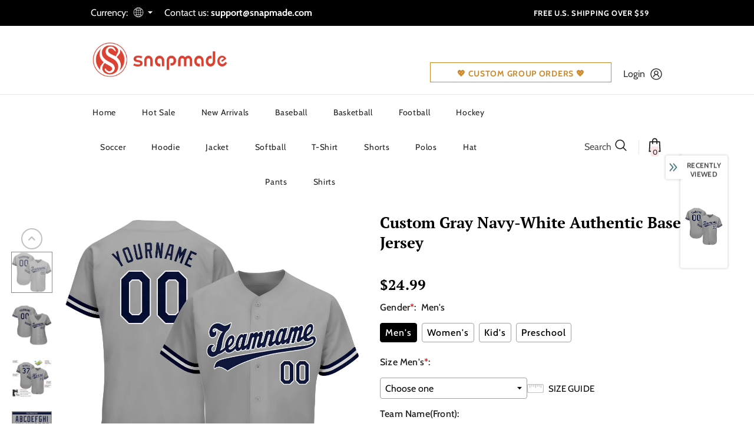

--- FILE ---
content_type: text/html; charset=UTF-8
request_url: https://bigtur.360yituo.com/ShopifyGood/Customized
body_size: 633
content:
{"ShopifyLabel":[{"id":"11575","configuration_id":"989","tag_name":"Gender","type":"buttons","values":"Men's, Women's, Kid's, Preschool","price":"0,0,0,0,","preselect":"Men's","prompt_item":"","conditional":"0","is_required":"1","is_prompt":"0","label_name":"0","label_value":"0","max":"0","choose_most":"1","status":"1","delete_time":"0","order_id":"0","prompt":""},{"id":"11576","configuration_id":"989","tag_name":"Size  Men's","type":"default","values":"S, M, L, XL, 2XL, 3XL, 4XL, 5XL, 6XL, 7XL","price":"0,0,0,0,0,0,5,7,10,10,","preselect":null,"prompt_item":"","conditional":"1","is_required":"1","is_prompt":"0","label_name":"Gender","label_value":"Men's","max":"0","choose_most":"1","status":"1","delete_time":"0","order_id":"1","prompt":""},{"id":"11577","configuration_id":"989","tag_name":"Size  Women's","type":"default","values":"S, M, L, XL, 2XL, 3XL, 4XL","price":"0,0,0,0,0,0,5,","preselect":null,"prompt_item":"","conditional":"1","is_required":"1","is_prompt":"0","label_name":"Gender","label_value":" Women's","max":"0","choose_most":"1","status":"1","delete_time":"0","order_id":"2","prompt":""},{"id":"11578","configuration_id":"989","tag_name":"Size  Kid's","type":"default","values":"S, M, L, XL","price":"0,0,0,0,","preselect":null,"prompt_item":"","conditional":"1","is_required":"1","is_prompt":"0","label_name":"Gender","label_value":" Kid's","max":"0","choose_most":"1","status":"1","delete_time":"0","order_id":"3","prompt":""},{"id":"11579","configuration_id":"989","tag_name":"Size  Preschool","type":"default","values":"S, M, L","price":"0,0,0,","preselect":null,"prompt_item":"","conditional":"1","is_required":"1","is_prompt":"0","label_name":"Gender","label_value":" Preschool","max":"0","choose_most":"1","status":"1","delete_time":"0","order_id":"4","prompt":""},{"id":"11580","configuration_id":"989","tag_name":"Team Name(Front)","type":"text","values":"","price":"4.99","preselect":null,"prompt_item":"","conditional":"0","is_required":"0","is_prompt":"0","label_name":"0","label_value":"0","max":"20","choose_most":"1","status":"1","delete_time":"0","order_id":"5","prompt":""},{"id":"11581","configuration_id":"989","tag_name":"Front Number","type":"text","values":"","price":"4.99","preselect":null,"prompt_item":null,"conditional":"0","is_required":"0","is_prompt":"0","label_name":"0","label_value":"0","max":"3","choose_most":"1","status":"1","delete_time":"0","order_id":"6","prompt":""},{"id":"11582","configuration_id":"989","tag_name":"Your Name(Back)","type":"text","values":"","price":"3.99","preselect":null,"prompt_item":null,"conditional":"0","is_required":"0","is_prompt":"0","label_name":"0","label_value":"0","max":"20","choose_most":"1","status":"1","delete_time":"0","order_id":"7","prompt":""},{"id":"11583","configuration_id":"989","tag_name":"Back Number","type":"text","values":"","price":"4.99","preselect":null,"prompt_item":"","conditional":"0","is_required":"0","is_prompt":"0","label_name":"0","label_value":"0","max":"3","choose_most":"1","status":"1","delete_time":"0","order_id":"8","prompt":""},{"id":"11584","configuration_id":"989","tag_name":"Material","type":"buttons","values":"Stitched(Embroidered), Print, Blank(No Name\/Number)","price":"11.99,3.99,0,","preselect":"Stitched(Embroidered)","prompt_item":" Blank(No Name\/Number)","conditional":"0","is_required":"1","is_prompt":"0","label_name":"0","label_value":"0","max":"0","choose_most":"1","status":"1","delete_time":"0","order_id":"9","prompt":""},{"id":"11585","configuration_id":"989","tag_name":"Logo Location(Optional)","type":"buttons","values":"Left Sleeve, Right Sleeve, Left Chest, Right Chest, Back Neck, None","price":"0,0,0,0,0,0,","preselect":" None","prompt_item":"","conditional":"0","is_required":"1","is_prompt":"1","label_name":"0","label_value":"0","max":"0","choose_most":"1","status":"1","delete_time":"0","order_id":"10","prompt":""},{"id":"11586","configuration_id":"989","tag_name":"Upload Logo","type":"file","values":"","price":"4.99","preselect":null,"prompt_item":"","conditional":"0","is_required":"0","is_prompt":"0","label_name":"0","label_value":"0","max":"0","choose_most":"1","status":"1","delete_time":"0","order_id":"11","prompt":""}]}

--- FILE ---
content_type: text/css
request_url: https://www.snapmade.com/cdn/shop/t/2/assets/new_css.css?v=57152935258423330391684998034
body_size: -413
content:
#dropdown-cart a.product-name{-webkit-line-clamp:1;font-weight:600}#dropdown-cart .properties label{font-size:13px}.saso-volumes h4{color:#f45b4f;font-weight:700;font-size:18px;line-height:30px;text-align:center;background:#eee;margin:0}.cart-template .cart-form .cart-header>*:not(.cart--title),.cart-template .cart-form .cart-list .details>*:not(.cart--title){text-align:center;width:130px;padding:0 15px}@media (min-width: 1200px){.translate-header #dropdown-cart{width:440px!important}}@media (max-width: 550px){.cart-template .cart-form .cart-list .details>*.cart--title{width:100%!important}.cart-template .cart-form .cart--title .cart--info .product-name{-webkit-line-clamp:1!important}}
/*# sourceMappingURL=/cdn/shop/t/2/assets/new_css.css.map?v=57152935258423330391684998034 */


--- FILE ---
content_type: text/javascript; charset=utf-8
request_url: https://www.snapmade.com/products/build-white-gray-baseball-navy-jersey-authentic-egray00436-online.js?_=1765805308714
body_size: 642
content:
{"id":8242155127087,"title":"Custom Gray Navy-White Authentic Baseball Jersey","handle":"build-white-gray-baseball-navy-jersey-authentic-egray00436-online","description":"Its classic full-button design features the name and number You Custom, leaving no doubt you'll have a unique look with this jersey! \u003cbr\u003eFeatures: \u003cbr\u003e1. Material: 100% Polyester \u003cbr\u003e2. Jersey with stitched tackle twill name \u0026amp; number \u003cbr\u003e3. Moisture-wicking fabric has spongy handle, good draping property and elasticity as well as good dimensional stability and wrinkle-resistance \u003cbr\u003e4. Breathable \u0026amp; Quick-Drying \u003cbr\u003e5. Athletic Cut \u0026amp; Exquisite stitching not easy to fall off \u003cbr\u003e6. Rounded droptail hem \u003cbr\u003e7. Full-button front \u003cbr\u003e8. Tagless Collar offers clean comfort \u003cbr\u003e9. Machine wash, Do Not Tumble Dry \u003cbr\u003e10. Imported \u003cbr\u003e11. Non-alcoholic Available For Wiping or Washing","published_at":"2023-04-17T18:26:42+08:00","created_at":"2023-04-17T18:26:49+08:00","vendor":"FansIdea","type":"Authentic Baseball","tags":["baseball city edition jersey","baseball jersey","city edition jersey","fathers day","Gray"],"price":2499,"price_min":2499,"price_max":2499,"available":true,"price_varies":false,"compare_at_price":null,"compare_at_price_min":0,"compare_at_price_max":0,"compare_at_price_varies":false,"variants":[{"id":44900833198383,"title":"Default Title","option1":"Default Title","option2":null,"option3":null,"sku":"Gray0043","requires_shipping":true,"taxable":false,"featured_image":null,"available":true,"name":"Custom Gray Navy-White Authentic Baseball Jersey","public_title":null,"options":["Default Title"],"price":2499,"weight":0,"compare_at_price":null,"inventory_management":"shopify","barcode":"MW20062818","requires_selling_plan":false,"selling_plan_allocations":[]}],"images":["\/\/cdn.shopify.com\/s\/files\/1\/0751\/7559\/2239\/products\/gray_0043.jpg?v=1681727209","\/\/cdn.shopify.com\/s\/files\/1\/0751\/7559\/2239\/products\/gray_0043-1.jpg?v=1681727209","\/\/cdn.shopify.com\/s\/files\/1\/0751\/7559\/2239\/products\/gray_0043-2.jpg?v=1681727209","\/\/cdn.shopify.com\/s\/files\/1\/0751\/7559\/2239\/products\/gray_0043-3.jpg?v=1681727209","\/\/cdn.shopify.com\/s\/files\/1\/0751\/7559\/2239\/products\/gray_0043-4.jpg?v=1681727209","\/\/cdn.shopify.com\/s\/files\/1\/0751\/7559\/2239\/products\/gray_0043-5.jpg?v=1681727209"],"featured_image":"\/\/cdn.shopify.com\/s\/files\/1\/0751\/7559\/2239\/products\/gray_0043.jpg?v=1681727209","options":[{"name":"Title","position":1,"values":["Default Title"]}],"url":"\/products\/build-white-gray-baseball-navy-jersey-authentic-egray00436-online","media":[{"alt":null,"id":33375906300207,"position":1,"preview_image":{"aspect_ratio":1.0,"height":1001,"width":1001,"src":"https:\/\/cdn.shopify.com\/s\/files\/1\/0751\/7559\/2239\/products\/gray_0043.jpg?v=1681727209"},"aspect_ratio":1.0,"height":1001,"media_type":"image","src":"https:\/\/cdn.shopify.com\/s\/files\/1\/0751\/7559\/2239\/products\/gray_0043.jpg?v=1681727209","width":1001},{"alt":null,"id":33375906332975,"position":2,"preview_image":{"aspect_ratio":1.0,"height":1001,"width":1001,"src":"https:\/\/cdn.shopify.com\/s\/files\/1\/0751\/7559\/2239\/products\/gray_0043-1.jpg?v=1681727209"},"aspect_ratio":1.0,"height":1001,"media_type":"image","src":"https:\/\/cdn.shopify.com\/s\/files\/1\/0751\/7559\/2239\/products\/gray_0043-1.jpg?v=1681727209","width":1001},{"alt":null,"id":33375906365743,"position":3,"preview_image":{"aspect_ratio":1.0,"height":1001,"width":1001,"src":"https:\/\/cdn.shopify.com\/s\/files\/1\/0751\/7559\/2239\/products\/gray_0043-2.jpg?v=1681727209"},"aspect_ratio":1.0,"height":1001,"media_type":"image","src":"https:\/\/cdn.shopify.com\/s\/files\/1\/0751\/7559\/2239\/products\/gray_0043-2.jpg?v=1681727209","width":1001},{"alt":null,"id":33375906398511,"position":4,"preview_image":{"aspect_ratio":1.0,"height":1001,"width":1001,"src":"https:\/\/cdn.shopify.com\/s\/files\/1\/0751\/7559\/2239\/products\/gray_0043-3.jpg?v=1681727209"},"aspect_ratio":1.0,"height":1001,"media_type":"image","src":"https:\/\/cdn.shopify.com\/s\/files\/1\/0751\/7559\/2239\/products\/gray_0043-3.jpg?v=1681727209","width":1001},{"alt":null,"id":33375906431279,"position":5,"preview_image":{"aspect_ratio":1.0,"height":1500,"width":1500,"src":"https:\/\/cdn.shopify.com\/s\/files\/1\/0751\/7559\/2239\/products\/gray_0043-4.jpg?v=1681727209"},"aspect_ratio":1.0,"height":1500,"media_type":"image","src":"https:\/\/cdn.shopify.com\/s\/files\/1\/0751\/7559\/2239\/products\/gray_0043-4.jpg?v=1681727209","width":1500},{"alt":null,"id":33375906464047,"position":6,"preview_image":{"aspect_ratio":1.0,"height":1001,"width":1001,"src":"https:\/\/cdn.shopify.com\/s\/files\/1\/0751\/7559\/2239\/products\/gray_0043-5.jpg?v=1681727209"},"aspect_ratio":1.0,"height":1001,"media_type":"image","src":"https:\/\/cdn.shopify.com\/s\/files\/1\/0751\/7559\/2239\/products\/gray_0043-5.jpg?v=1681727209","width":1001}],"requires_selling_plan":false,"selling_plan_groups":[]}